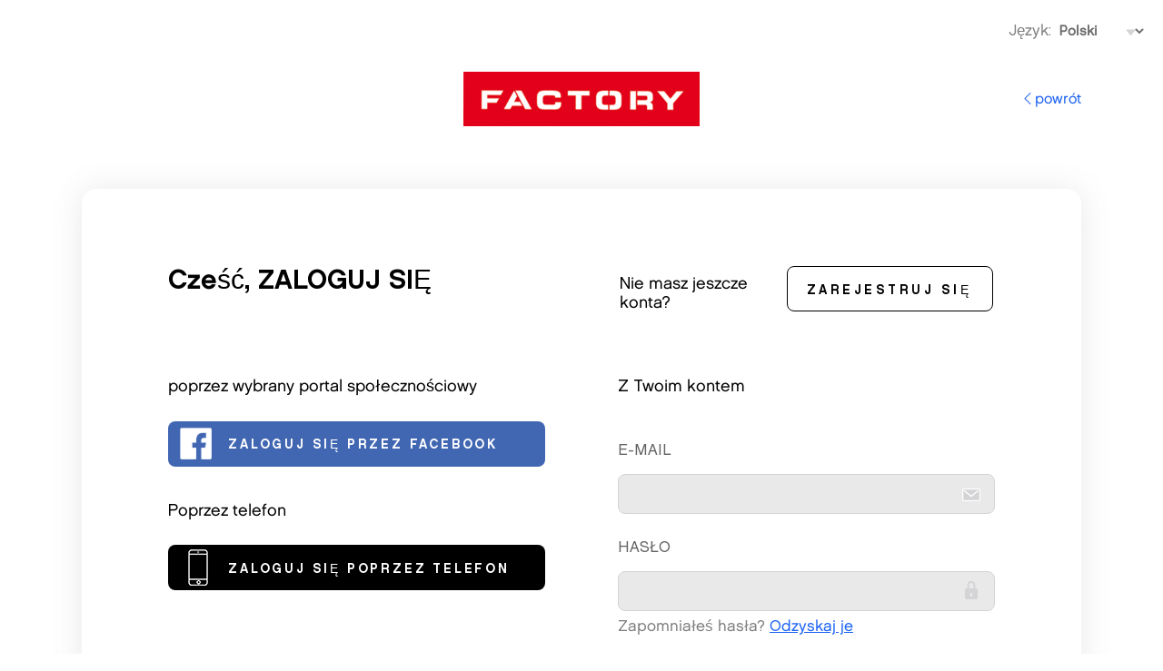

--- FILE ---
content_type: text/html;charset=UTF-8
request_url: https://myaccount.factory.pl/contentDetail/16/64616
body_size: 1909
content:
<!DOCTYPE html>
<html>
<head>
	<meta charset="UTF-8">		
</head>
<body>	
	
 	
<script>
	var hash = window.location.hash.substring(1);
	if(hash != '')
	{
		location.href = hash;
	}
</script>


	
<script>			
	//var hash = encodeURIComponent(window.location.hash.substr(1));
	var hash = encodeURIComponent(window.location);	
	function asyncloadf(){		
		SSoObj.init({
			
			App_Id : "ODFEQjk0MkQtMkJBQy00NDYwLTlCRTItNzU3MTMxQzRCRjdG", 
			Client_Id : "NTM1NjAxOTg3MjIy",
			Campaign: ""
		});		
		SSoObj.getStatus(function(response){											
			var state = "5F006CBB-E105-55BB-203CD4F94FE4C782"
			if (response.status === 'connected'){						
				location.href = "/loginBack?code=" + response.authResponse.code + "&state=" + state + "&hash=" + hash;				
			}
			else{												
				location.href = "https://id.crm-nv.com/auth?state=5F006CBB-E105-55BB-203CD4F94FE4C782&client_id=NTM1NjAxOTg3MjIy&app_id=ODFEQjk0MkQtMkJBQy00NDYwLTlCRTItNzU3MTMxQzRCRjdG&redirect_uri=https%3A%2F%2Fmyaccount%2Efactory%2Epl%2FloginBack&response_type=code" + "&hash=" + hash;				
			}
		}, function(e){
			alert("error");
		});	
	}
    (function(cb){
		var js, fjs = document.getElementsByTagName('script')[0];
		if (document.getElementById('easyXDM-crm-jssdk')) {return;}
		js = document.createElement('script');
		js.id = 'easyXDM-crm-jssdk';
		js.onload = cb;
		js.src = "https://id.crm-nv.com/js/easyXDM.min.js";
		fjs.parentNode.insertBefore(js, fjs);
	}(loadLib));

	function loadLib(){
		(function(cb){
			var js, fjs = document.getElementsByTagName('script')[0];
	     	if (document.getElementById('crmid-jssdk')) {return;}
	     	js = document.createElement('script'); 
	     	js.id = 'crmid-jssdk';
	     	js.onload = cb;	     	
	     	js.src = "https://id.crm-nv.com/js/crmSso.js?v=3";     	
	     	fjs.parentNode.insertBefore(js, fjs);
        }(asyncloadf)); 
    }
</script>
        
</body> 

--- FILE ---
content_type: text/html;charset=UTF-8
request_url: https://id.crm-nv.com/sso?app_id=ODFEQjk0MkQtMkJBQy00NDYwLTlCRTItNzU3MTMxQzRCRjdG&client_id=NTM1NjAxOTg3MjIy&xdm_e=https%3A%2F%2Fmyaccount.factory.pl&xdm_c=default296&xdm_p=1
body_size: 313
content:

<!DOCTYPE html>
<html>
<head>	
	<meta charset="UTF-8">	
	<script src="/js/easyXDM.min.js" type="text/javascript"></script>	
	<script src="/js/jquery-1.10.2.min.js" type="text/javascript"></script>	
</head>
<body>	

<script>	
	var respStatus = {"status":"unknown","authResponse":{"code":"","userId":"","logout_token":"","name":""}};
    var rpc = new easyXDM.Rpc({
    	acl: ["https://*.factory.pl"]
    },
    {
        local: {
            getUserStatus: function(AppId, ClientId, successFn, errorFn){
                // Método para el consumer                               
                successFn(respStatus);
            }
        },
        remote: {            
        }        
    });    
</script>

</body>
</html>

--- FILE ---
content_type: text/html;charset=UTF-8
request_url: https://id.crm-nv.com/auth?state=5F006CBB-E105-55BB-203CD4F94FE4C782&client_id=NTM1NjAxOTg3MjIy&app_id=ODFEQjk0MkQtMkJBQy00NDYwLTlCRTItNzU3MTMxQzRCRjdG&redirect_uri=https%3A%2F%2Fmyaccount%2Efactory%2Epl%2FloginBack&response_type=code&hash=https%3A%2F%2Fmyaccount.factory.pl%2FcontentDetail%2F16%2F64616
body_size: 2543
content:
<!doctype html>
<html>
<head>
<meta charset="UTF-8">
<title> Factory-Login</title>
<link rel="shortcut icon" href="assets/img/factory/favicon.ico" type="image/x-icon">
<script type="text/javascript">
	if( navigator.userAgent.match(/webOS/i) || navigator.userAgent.match(/iPhone/i) || navigator.userAgent.match(/iPod/i) || navigator.userAgent.match(/BlackBerry/i) || navigator.userAgent.match(/Windows Phone/i) || navigator.userAgent.match(/Android/i) ){
		document.write('<meta name="viewport" content="width=device-width; initial-scale=1.0; maximum-scale=1.0;">'); // Sólo Responsive para móviles. Tablets fuerza un zoom al 100%
	}
</script>

<meta name="viewport" content="width=device-width, initial-scale=1, maximum-scale=1, user-scalable=0">



<link href="assets/css/bootstrap.min.css" rel="stylesheet" type="text/css">
<link href="assets/css/bootstrap-icons.css" rel="stylesheet" type="text/css">
<link href="assets/css/factory.css" rel="stylesheet" type="text/css">
<script src="/js/jquery-1.10.2.min.js" type="text/javascript"></script>

<script>
	function changeLanguage(){		
		location.href = "/auth" + $('#language').val();
	}
</script>



</head>



<body>

<script src="https://consent.cookiefirst.com/sites/id.crm-nv.com-f6d5700b-6a51-4460-acf7-5ed01906a7a2/consent.js"></script> 
<header>
	
    <div class="container-fluid">

        <div class="row idiomas">
            
            <div class="col-4 text-start mb-3 mt-3 volverh">
                <a href="https://myaccount.factory.pl/loginBack?error=cancel"><i class="bi bi-chevron-left"></i>POWRÓT</a>
            </div>

            <div class="col-8 text-end mb-3 mt-3">
            
                
                    <span>Język: </span>
                    <select id="language" onchange="javascript:changeLanguage()">
                    
                        <option  value="&#x3f;state&#x3d;5F006CBB&#x25;2DE105&#x25;2D55BB&#x25;2D203CD4F94FE4C782&amp;response_type&#x3d;code&amp;app_id&#x3d;ODFEQjk0MkQtMkJBQy00NDYwLTlCRTItNzU3MTMxQzRCRjdG&amp;client_id&#x3d;NTM1NjAxOTg3MjIy&amp;hash&#x3d;https&#x25;3A&#x25;2F&#x25;2Fmyaccount&#x25;2Efactory&#x25;2Epl&#x25;2FcontentDetail&#x25;2F16&#x25;2F64616&amp;redirect_uri&#x3d;https&#x25;3A&#x25;2F&#x25;2Fmyaccount&#x25;2Efactory&#x25;2Epl&#x25;2FloginBack&amp;language&#x3d;EN">English</option>
                    
                        <option selected value="&#x3f;state&#x3d;5F006CBB&#x25;2DE105&#x25;2D55BB&#x25;2D203CD4F94FE4C782&amp;response_type&#x3d;code&amp;app_id&#x3d;ODFEQjk0MkQtMkJBQy00NDYwLTlCRTItNzU3MTMxQzRCRjdG&amp;client_id&#x3d;NTM1NjAxOTg3MjIy&amp;hash&#x3d;https&#x25;3A&#x25;2F&#x25;2Fmyaccount&#x25;2Efactory&#x25;2Epl&#x25;2FcontentDetail&#x25;2F16&#x25;2F64616&amp;redirect_uri&#x3d;https&#x25;3A&#x25;2F&#x25;2Fmyaccount&#x25;2Efactory&#x25;2Epl&#x25;2FloginBack&amp;language&#x3d;PL">Polski</option>
                            	
                    </select>
                

            </div>
        </div>

    </div>

    <div class="container">

        <div class="wrapper">

            <div class="row cab">
                
                <div class="col-sm-12 col-md-12 col-lg-2 hidemov">
                    &nbsp;
                </div>
                
                <div class="col-sm-12 col-md-12 col-lg-8 order-2 order-sm-2 order-md-1 text-center">
                    <div class="logo">
                        
                            <a href="http://factory.pl/pl" target="_blank"></a>
                        
                    </div>
                </div>

                <div class="col-sm-12 col-md-12 col-lg-2 order-1 order-sm-1 order-md-2 text-end volver">
                    <a href="https://myaccount.factory.pl/loginBack?error=cancel"><i class="bi bi-chevron-left"></i>POWRÓT</a>
                </div>

            </div>

        </div>

    </div>

</header>


<section class="login">
	
	<div class="container">

		<div class="wrapper-border">

			<div class="row register">

				<div class="col-md-12 col-lg-6">
					<h1>Cześć, ZALOGUJ SIĘ</h1>
					<p></p>
					<p class="error"></p>
				</div>

				<div class="col-md-12 col-lg-6">
					<div class="login">
						<div class="row align-items-center">
							<div class="col-md-12 col-lg-5">
								<h3>Nie masz jeszcze konta?</h3>
							</div>
							<div class="col-md-12 col-lg-7">
								<a href="/register?state=5F006CBB%2DE105%2D55BB%2D203CD4F94FE4C782&response_type=code&app_id=ODFEQjk0MkQtMkJBQy00NDYwLTlCRTItNzU3MTMxQzRCRjdG&client_id=NTM1NjAxOTg3MjIy&hash=https%3A%2F%2Fmyaccount%2Efactory%2Epl%2FcontentDetail%2F16%2F64616&redirect_uri=https%3A%2F%2Fmyaccount%2Efactory%2Epl%2FloginBack&language=PL&continue=auth" class="btn outline">ZAREJESTRUJ SIĘ</a>
							</div>
						</div>
					</div>
				</div>
			
			</div>

			<div class="row login">

				<div class="col-md-12 col-lg-6">

					
						<h3>poprzez wybrany portal społecznościowy</h3>
						<a href="javascript:fb(' https://www.facebook.com/dialog/oauth?client_id=292696274433472&redirect_uri=https%3A%2F%2Fid%2Ecrm%2Dnv%2Ecom%2Ffb%2Flogin%2Dback&state=5F00FAE3-D78E-0E9E-DAB0EDE70FAE0381&response_type=code&scope=email,user_likes')" class="btn fb" id="fb" title="Zaloguj się przez Facebook">Zaloguj się przez Facebook</a>
					             
						<h3>Poprzez telefon <h3>
						<a href="/mobileConnect?state=5F006CBB%2DE105%2D55BB%2D203CD4F94FE4C782&response_type=code&app_id=ODFEQjk0MkQtMkJBQy00NDYwLTlCRTItNzU3MTMxQzRCRjdG&client_id=NTM1NjAxOTg3MjIy&hash=https%3A%2F%2Fmyaccount%2Efactory%2Epl%2FcontentDetail%2F16%2F64616&redirect_uri=https%3A%2F%2Fmyaccount%2Efactory%2Epl%2FloginBack&language=PL" class="btn mobile" id="mobile" title="Zaloguj się poprzez telefon ">Zaloguj się poprzez telefon </a>
							
					<script>
						function fb(l){
							// aquí añade la llamada para que salte el FB
							document.getElementById("fb").removeAttribute("href");
							location.href = l;
						}
					</script>

				</div> 

				<div class="col-md-12 col-lg-6">

					<h3>Z Twoim kontem</h3>
					<form id="form-login" method="post" action="/login?state=5F006CBB%2DE105%2D55BB%2D203CD4F94FE4C782&response_type=code&app_id=ODFEQjk0MkQtMkJBQy00NDYwLTlCRTItNzU3MTMxQzRCRjdG&client_id=NTM1NjAxOTg3MjIy&hash=https%3A%2F%2Fmyaccount%2Efactory%2Epl%2FcontentDetail%2F16%2F64616&redirect_uri=https%3A%2F%2Fmyaccount%2Efactory%2Epl%2FloginBack&language=PL">
						<fieldset class="registro">
							<label><span>E-mail</span> <input id="email" name="email" type=email class="email" required ></label>
							<label><span>Hasło</span> <input id="password" name="password" type="password" class="pass"></label>
							<p class="rec">Zapomniałeś hasła? <a href="/rememberPassword?state=5F006CBB%2DE105%2D55BB%2D203CD4F94FE4C782&response_type=code&app_id=ODFEQjk0MkQtMkJBQy00NDYwLTlCRTItNzU3MTMxQzRCRjdG&client_id=NTM1NjAxOTg3MjIy&hash=https%3A%2F%2Fmyaccount%2Efactory%2Epl%2FcontentDetail%2F16%2F64616&redirect_uri=https%3A%2F%2Fmyaccount%2Efactory%2Epl%2FloginBack&language=PL" class="bld">Odzyskaj je</a></p>
							<input name="" type="submit" class="btn dark" value="Zatwierdź">
						</fieldset>
						<input type="hidden" id="csrfToken" name="csrfToken" value="22A0B8B70372752E177D18196DD789EF930070B6">
						<input type="hidden" name="urlRegister" id="urlRegister" value="state=5F006CBB%2DE105%2D55BB%2D203CD4F94FE4C782&response_type=code&app_id=ODFEQjk0MkQtMkJBQy00NDYwLTlCRTItNzU3MTMxQzRCRjdG&client_id=NTM1NjAxOTg3MjIy&hash=https%3A%2F%2Fmyaccount%2Efactory%2Epl%2FcontentDetail%2F16%2F64616&redirect_uri=https%3A%2F%2Fmyaccount%2Efactory%2Epl%2FloginBack&language=PL">
					</form>
					<p>Jeżeli chcesz otrzymać wiadomość z kodem weryfikacyjnym, kliknij <a href="/resendConfirm?state=5F006CBB%2DE105%2D55BB%2D203CD4F94FE4C782&response_type=code&app_id=ODFEQjk0MkQtMkJBQy00NDYwLTlCRTItNzU3MTMxQzRCRjdG&client_id=NTM1NjAxOTg3MjIy&hash=https%3A%2F%2Fmyaccount%2Efactory%2Epl%2FcontentDetail%2F16%2F64616&redirect_uri=https%3A%2F%2Fmyaccount%2Efactory%2Epl%2FloginBack&language=PL&previous=login"  class="bld">tutaj</a></p>
					<p>Jeżeli posiadasz kod weryfikacyjny, kliknij tutaj. <a href="/confirm?state=5F006CBB%2DE105%2D55BB%2D203CD4F94FE4C782&response_type=code&app_id=ODFEQjk0MkQtMkJBQy00NDYwLTlCRTItNzU3MTMxQzRCRjdG&client_id=NTM1NjAxOTg3MjIy&hash=https%3A%2F%2Fmyaccount%2Efactory%2Epl%2FcontentDetail%2F16%2F64616&redirect_uri=https%3A%2F%2Fmyaccount%2Efactory%2Epl%2FloginBack&language=PL&previous=login"  class="bld">tutaj</a></p>            

				</div>

			</div>

		</div>

    </div>
	
</section>


<footer>
	<div class="container">

		<div class="row">
			<div class="col-sm-12">
                <div class="logo">
                    
                        <a href="http://factory.pl/pl" target="_blank"></a>
                    
                </div>
			</div>
			<div class="col-sm-12">
				<p><a href="http://www.neinver.com/pl/content/informacje-prawne-0" target="_blank" title="Adnotacje prawne">Adnotacje prawne</a> | <a target="_blank"  href="https://www.neinver.com/pl/polityka-prywatnosci/" title="Polityka prywatności">Polityka prywatności</a> | <a href="#" onclick="cookiefirst_show_settings();"><b>Cookies</b></a></p>
			</div>
			<div class="col-sm-12">
				<p>&copy; 2026 Factory. Wszelkie prawa zastrzeżone</p>
			</div>
		</div>
        
	</div>
</footer>


</body>

</html>


--- FILE ---
content_type: text/css
request_url: https://id.crm-nv.com/assets/css/factory.css
body_size: 8869
content:
/* BOOTSTRAP ICONS LOCAL */
@font-face {
	font-family: "bootstrap-icons";
	src: url("../fonts/bootstrap-icons.woff2") format("woff2"),
		url("../fonts/bootstrap-icons.woff") format("woff");
}

@font-face {
	font-family: 'Chalet-NewYorkNineteenSixty';
	src: url('../fonts/Chalet-NewYorkNineteenSixty.woff2') format('woff2'),
		url('../fonts/Chalet-NewYorkNineteenSixty.woff') format('woff');
	font-style: normal;
	font-display: swap;
}

@font-face {
	font-family: 'Chalet-NewYorkNineteenEighty';
	src: url('../fonts/Chalet-NewYorkNineteenEighty.woff2') format('woff2'),
		url('../fonts/Chalet-NewYorkNineteenEighty.woff') format('woff');
	font-style: normal;
	font-display: swap;
}

@font-face {
	font-family: 'Chalet-LondonNineteenSixty';
	src: url('../fonts/Chalet-LondonNineteenSixty.woff2') format('woff2'),
		url('../fonts/Chalet-LondonNineteenSixty.woff') format('woff');
	font-style: normal;
	font-display: swap;
}

/* Webfont: StretchProV2-Regular */
@font-face {
    font-family: 'StretchProSUPER2-FULL-regular';
    src: url('../fonts/StretchProSUPER2-FULL-regular.eot'); /* IE9 Compat Modes */
    src: url('../fonts/StretchProSUPER2-FULL-regular.eot?#iefix') format('embedded-opentype'), /* IE6-IE8 */
         url('../fonts/StretchProSUPER2-FULL-regular.woff') format('woff'), /* Modern Browsers */
         url('../fonts/StretchProSUPER2-FULL-regular.woff2') format('woff2'), /* Modern Browsers */
         url('../fonts/StretchProSUPER2-FULL-regular.ttf') format('truetype'); /* Safari, Android, iOS */
    font-style: normal;
    font-weight: normal;
    font-display: swap;
}

/* Webfont: StretchProV2-Basic */
@font-face {
    font-family: 'StretchProSUPER2-FULL-basic';
    src: url('../fonts/StretchProSUPER2-FULL-basic.eot'); /* IE9 Compat Modes */
    src: url('../fonts/StretchProSUPER2-FULL-basic.eot?#iefix') format('embedded-opentype'), /* IE6-IE8 */
         url('../fonts/StretchProSUPER2-FULL-basic.woff') format('woff'), /* Modern Browsers */
         url('../fonts/StretchProSUPER2-FULL-basic.woff2') format('woff2'), /* Modern Browsers */
         url('../fonts/StretchProSUPER2-FULL-basic.ttf') format('truetype'); /* Safari, Android, iOS */
    font-style: normal;
    font-weight: normal;
    font-display: swap;
}

/* MENÚ NEINVER ICONS */
@font-face {
    font-family: 'neinver';
    src: url("../fonts/neinver.eot?neinver#iefix") format("embedded-opentype"),
    url("../fonts/neinver.ttf?neinver") format("truetype"),
    url("../fonts/neinver.woff?neinver") format("woff"),
    url("../fonts/neinver.svg?neinver#neinver") format("svg");
    font-weight: normal;
    font-style: normal;
    font-display: block
}

* {
	margin: 0px;
	padding: 0px;
	border: none;
	box-sizing: border-box;
}

html,
body {
	width: 100%;
	background: #FFF;
	font-family: 'Chalet-LondonNineteenSixty', Arial, Helvetica, sans-serif;
	font-size: 17px;
	color: #7f7f7f;
}


/* HEADER */
header {
	padding: .3rem;
}

header .idiomas select {
	width: 100px;
	font-size: 15px;
	font-weight: bold;
	color: #6e6d6d;
	background: #FFF url('../img/tso-select.png') no-repeat right center;
	background-size: 23px 30px;
	appearance: none;
}

header .cab {
	align-items: center;
}

header .logo {
	width: 260px;
	height: 60px;
	background: url('../img/factory/logo.png') no-repeat;
	background-size: cover;
	object-fit: cover;
	margin: 5px auto;
}

header .volver,
header .volverh {
	vertical-align: middle;
}

header .volver a,
header .volverh a {
	text-transform: lowercase;
	text-decoration: none;
	font-size: 16px;
}

header .volver a:hover,
header .volverh a:hover {
	text-decoration: underline;
	color: #000;
}

header .volverh a {
	display: none;
}

header .wrapper.min {
	max-width: 900px;
}

header .usuario {
	padding-top: 12px;
}

header .usuario a {
	font-size: 12px;
	color: #7f7f7f;
	font-style: italic;
	text-decoration: none;
}

/* FOOTER */
footer {
	text-align: center;
	font-size: 0.857em;
	padding: 1rem;
}

footer a {
	text-decoration: none;
	color: #333;
}

footer .logo {
	width: 180px;
	height: 40px;
	background: url('../img/factory/logo.png') no-repeat;
	background-size: cover;
	margin: 15px auto;
}

/* SECCIÓN CENTRAL */
.wrapper {
	margin: 10px auto;
	max-width: 1100px;
}

.wrapper-border {
	margin: 2rem auto;
	max-width: 1100px;
	padding: 5rem 4rem;
	background: #FFFFFF;
	box-shadow: 0 2px 35px 0 rgba(104, 104, 104, 0.15);
	border-radius: 16px;
	-webkit-border-radius: 16px;
	-moz-border-radius: 16px;
	-ms-border-radius: 16px;
	-o-border-radius: 16px;
}

.wrapper-border.min {
	max-width: 900px;
}

section {
	padding: 15px 0 30px 0;
}

section h1 {
	font-size: 30px;
	font-family: 'Chalet-NewYorkNineteenSixty', Arial, Helvetica, sans-serif;
	font-weight: normal;
	color: #000;
}

section h2 {
    font-family: 'Chalet-NewYorkNineteenEighty', Arial, Helvetica, sans-serif;
    font-size: 24px;
    color: #000;
    line-height: 1.3;
}

section h3 {
	font-size: 18px;
	font-family: 'Chalet-LondonNineteenSixty', Arial, Helvetica, sans-serif;
	font-weight: normal;
	line-height: 1.2;
	color: #000;
	margin-bottom: 1.5rem;
}

section .contenido p {
	color: #000;
	margin-bottom: 30px;
}

section .wrapper-border .row div[class*="col-"] {
	padding-left: 40px;
	padding-right: 40px;
}

section .wrapper-border .login .row div[class*="col-"] {
	padding-left: 15px;
	padding-right: 15px;
}

section .wrapper-border .registro .row div[class*="col-"] {
	padding-left: 0;
	padding-right: 0;
}

section .wrapper-border fieldset.registro .row div[class*="col-"] {
	padding-left: 40px;
	padding-right: 40px;
}

/* INTERIOR */
section .wrapper-border .row.register {
	margin-bottom: 2rem;
}

fieldset.registro span {
	display: block;
	padding: 5px 0;
}

fieldset.registro label {
	display: block;
	padding-top: 15px;
	text-align: left;
}

fieldset.registro input[type="email"],
fieldset.registro input[type="password"],
fieldset.registro input[type="text"],
fieldset.registro input[type="date"] {
	height: 44px;
	padding: 0 15px;
	width: 100%;
	max-width: 488px;
	margin-bottom: 5px;
	-webkit-border-radius: 8px;
	-moz-border-radius: 8px;
	border-radius: 8px;
	font-family: 'Chalet-LondonNineteenSixty', Arial, Helvetica, sans-serif;
	font-size: 16px;
	font-weight: normal;
	color: rgb(45, 45, 45);
	background-color: #e9e9e9;
	border: 1px solid rgb(212, 212, 212);
}

fieldset.registro input[type="password"] {
	background: #e9e9e9 url('../img/tso-sprite.png') no-repeat right 10px;
	padding: 0 45px 0 15px;
}

fieldset.registro input[type="email"] {
	background: #e9e9e9 url('../img/tso-sprite.png') no-repeat right -35px;
}

fieldset.registro select {
	height: 44px;
	padding: 0 5px;
	width: 100%;
	max-width: 488px;
	margin-bottom: 5px;
	-webkit-border-radius: 8px;
	-moz-border-radius: 8px;
	border-radius: 8px;
	font-family: 'Chalet-LondonNineteenSixty', Arial, Helvetica, sans-serif;
	font-size: 16px;
	font-weight: normal;
	color: #7f7f7f;
	background: #e9e9e9 url('../img/tso-sprite.png') no-repeat right -89px;
	border: 1px solid rgb(212, 212, 212);
	appearance: none;
}

fieldset.registro select.multiple-select {
	max-width: 80%;
	padding-top: 10px;
	padding-left: 10px;
}

fieldset.registro select#center {
	height: 230px;
}

fieldset.registro select.multiple-select {
	height: 70px;
	background: #e9e9e9;
}

fieldset.registro p.check {
	height: 1%;
	overflow: hidden;
	width: 100%;
	padding: 3px;
}

fieldset.registro p.check span.check {
	margin-bottom: 10px;
	font-size: 12px;
	padding-top: 0;
}

fieldset.registro p.check input[type="checkbox"] {
	margin-bottom: 60px;
}

fieldset.nota {
	margin-top: 2rem;
	margin-bottom: 2rem;
}

.legales table {
	border-collapse: collapse;
}

.legales table th[colspan="2"] {
	font-weight: bold;
	text-transform: uppercase;
	color: #2E2E2E;
	padding-bottom: 1rem;
}

.legales table tr td {
	padding: 5px 15px 5px 0;
	vertical-align: text-top;
}

.legales table tr td:first-child {
	font-weight: bold;
	width: 210px;
}

.legales table tr td a {
	font-weight: bold;
	text-decoration: none;
}

fieldset.registro .multiple-help {
	position: relative;
}

fieldset.registro a.ayuda {
	position: absolute;
	right: 10px;
	top: 30px;
	width: 41px;
	height: 41px;
	display: block;
	background: url('../img/form-info.png') no-repeat;
	opacity: .5;
}

fieldset.registro div.ayuda {
	display: none;
	position: absolute;
	margin: -5px 0 0 440px;
	font-size: 11px;
	padding: 10px;
	width: 220px;
	background: #FFF;
	-webkit-border-radius: 10px;
	-moz-border-radius: 10px;
	border-radius: 10px;
	-moz-box-shadow: inset 0px -1px 4px #ccc;
	-webkit-box-shadow: inset 0px -1px 4px #ccc;
	box-shadow: inset 0px -1px 4px #ccc;
	z-index: 999999;
}


/* INTERESES */
fieldset.registro .row.login div:nth-child(11) {
	width: 100%;
}

fieldset.registro .row.login div:nth-child(11)>div {
	padding: 2rem 0;
}

div.intereses {
	margin: 2rem 0;
}

div.intereses div ul {
	list-style: none;
	margin: 0;
	padding: 0;
}

div.intereses div ul li {
	width: 165px;
	padding: 0;
	display: inline-block;
	margin-right: 10px;
	margin-bottom: 10px;
	vertical-align: top;
	height: auto;
	position: relative;
}

div.intereses div ul li label {
	border: solid 1px #D8D8D8;
	border-radius: 20px;
	-webkit-border-radius: 20px;
	-moz-border-radius: 20px;
	-ms-border-radius: 20px;
	-o-border-radius: 20px;
	min-height: 98px;
	padding-top: 20px;
	background: url('../img/factory/img-check.png') no-repeat 10px 10px;
	cursor: pointer !important;
	transition: ease .3s;
	-webkit-transition: ease .3s;
	-moz-transition: ease .3s;
	-ms-transition: ease .3s;
	-o-transition: ease .3s;
}

div.intereses div ul li label:hover {
	border: solid 1px #000;
}

div.intereses div ul li input {
	position: absolute;
	top: 15px;
	left: 15px;
	appearance: none;
}

div.intereses div ul li span {
	font-family: 'Chalet-NewYorkNineteenSixty', Arial, Helvetica, sans-serif;
	font-weight: normal;
	font-size: 16px;
	color: #000;
	line-height: 1.2;
	display: block;
	padding: 15px 15px 15px 25px;
	overflow: hidden;
	text-overflow: ellipsis;
	text-transform: none;
	min-height: 75px;
	padding: 20px 10px 10px 15px;
}

div.intereses div ul li input:checked+span {
	font-weight: bold;
	color: red;
}

div.intereses div ul li input:checked+label {
	border: solid 1px #000;
	background: url('../img/factory/img-check-cheked.png') no-repeat 10px 10px;
}


/* BOTONES */
a {
	outline: none;
	color: #1c63f2;
}

.btn {
	background: #e2001a;
	color: #FFF;
	-webkit-border-radius: 8px;
	-moz-border-radius: 8px;
	border-radius: 8px;
	text-align: center;
	text-transform: uppercase;
	text-decoration: none;
	font-size: 14px;
	font-family: 'Chalet-NewYorkNineteenSixty', Arial, Helvetica, sans-serif;
	font-weight: normal;
	width: 100%;
	max-width: 450px;
	height: 50px;
	display: inline-block;
	line-height: 2.9;
	letter-spacing: 0.25em;
	margin: 0 0 40px;
}

.btn:hover {
	background: #6e6d6d;
}

.btn.fb {
	background: #4267B2 url('../img/ico-fb.png') no-repeat 10px 50%;
	background-size: 40px 40px;
	white-space: nowrap;
	overflow: hidden;
	text-overflow: ellipsis;
	padding-left: 65px;
	padding-right: 15px;
	text-align: left;
	letter-spacing: 0.2em;
}

.btn.mobile {
	background: #000 url('../img/ico-mobile.png') no-repeat 12px 50%;
	background-size: 40px 40px;
	white-space: nowrap;
	overflow: hidden;
	text-overflow: ellipsis;
	padding-left: 65px;
	padding-right: 15px;
	text-align: left;
	letter-spacing: 0.2em;
}

.btn.mobile:hover {
	color: #d8d8d8
}

.btn.outline {
	border: solid 1px #000;
	background-color: #fff;
	color: #000;
	padding-left: 12px;
}

.btn.outline:hover {
	border: solid 1px #e2001a;
	background-color: #e2001a;
	color: #fff;
}

.btn.dark {
	background: #e2001a;
	color: #fff;
	padding-left: 12px;
}

.btn.dark:hover {
	background: #9b0214;
	color: #fff;
}

.btn.dark.entrar {
	margin: 2rem auto;
	width: 100%;
	/* max-width: 100%; */
}

/* INTERIOR */
section .wrapper-border .row.register {
	margin-bottom: 2rem;
}

section form fieldset label span {
	display: block;
	margin-bottom: 8px;
	text-transform: uppercase;
	color: #626262;
}

section form fieldset input[type="checkbox"] {
	width: 12px;
	height: 12px;
	margin-right: 15px;
	margin-bottom: 40px;
	float: left;
	transform: scale(1.5, 1.5);
	-ms-transform: scale(1.5, 1.5);
	-moz-transform: scale(1.5, 1.5);
	-webkit-transform: scale(1.5, 1.5);
	-o-transform: scale(1.5, 1.5);
	appearance: checkbox;
	-webkit-appearance: checkbox;
	-moz-appearance: checkbox;
}

section p.intro {
	font-size: 16px;
	padding: 45px 0;
}

section p.intro.cen {
	text-align: center;
}

section p.intro strong {
	font-size: 18px;
	letter-spacing: 0.5px;
}

section p.baja {
	margin: 80px auto;
	text-align: center;
}

section .result {
	margin: 30px 0;
}

section .result h1 {
	text-align: center;
}

section .result p {
	text-align: center;
	margin-bottom: 15px;
}

section .error {
	color: #F00;
	font-style: italic;
	margin-bottom: 25px;
}

section .error input,
section .error select {
	background-color: #ffd7d7;
}

section .error .txterror {
	color: #F00;
	font-style: italic;
	text-transform: none !important;
	font-size: 0.857em;
	margin-bottom: 20px;
	display: block !important;
}


/* REGISTRO */
section.registro .formulario-registro form {
	margin: 20px 0 0;
}

section.registro .formulario-registro form fieldset label {
	display: block;
}

section.registro .formulario-registro form fieldset select.multiple-select {
	height: 170px;
	width: 420px;
	padding: 8px 4px;
	background: #FFF;
	border: 1px solid #e9e9e9;
}

section.registro .formulario-registro form fieldset select.multiple-select option {
	padding: 5px 10px;
}

section.registro .formulario-registro form fieldset select.multiple-select option:nth-child(odd) {
	background: #e9e9e9;
}

section.registro .formulario-registro form fieldset select#mobilePhone_country {
	height: 36px;
}

section.registro .formulario-registro form fieldset a.ayuda {
	position: absolute;
	margin: 0 0 0 430px;
	width: 25px;
	height: 25px;
	display: block;
	background: url('../img/factory/factory-ayuda.png') no-repeat;
}

section.registro .formulario-registro form fieldset div.ayuda {
	display: none;
	position: absolute;
	margin: -3px 0 0 465px;
	font-size: 11px;
	padding: 10px;
	width: 220px;
	background: #FFF;
	border: 1px solid #e9e9e9;
}

section.registro .seguridad {
	padding: 10px 0 30px 0;
}

section.registro .formulario-registro form fieldset .seguridad a {
	background: url('../img/factory/factory-refresh.png') no-repeat 0 0;
	display: block;
	float: right;
	height: 35px;
	width: 35px;
	margin-right: 15px;
}

section.registro .formulario-registro form fieldset .seguridad a img {
	display: none;
}

section.registro .formulario-registro form fieldset .seguridad .captcha {
	float: left;
	min-height: 45px;
	padding: 15px 40px 0 40px;
}

section.registro .formulario-registro form fieldset .seguridad .captcha img {
	-webkit-border-radius: 8px;
	-moz-border-radius: 8px;
	border-radius: 8px;
	width: 375px;
	height: auto
}

section.registro .formulario-registro form fieldset .capt {
	-webkit-border-radius: 8px;
	-moz-border-radius: 8px;
	border-radius: 8px;
	width: 375px;
	height: auto
}

section.registro .formulario-registro form fieldset .seguridad label {
	width: 530;
}

section.registro .formulario-registro form table {
	border-top: 1px solid #DDD;
	border-bottom: 1px solid #DDD;
	margin: 20px 0;
	padding: 5px 0;
	width: 100%;
}

section.registro .formulario-registro form table tr th,
section.registro .formulario-registro form table tr td {
	font-family: 'Chalet-LondonNineteenSixty', Arial, Helvetica, sans-serif;
	font-size: 12px;
	font-style: italic;
	vertical-align: top;
	padding: 5px 20px;
	background: #EFEFEF;
	color: #666;
}

section.registro .formulario-registro form table tr th {
	text-align: left;
	text-transform: uppercase;
	padding-top: 20px;
	padding-bottom: 10px;
}

section.registro .formulario-registro form table tr td:first-child {
	width: 20%;
	font-weight: bold;
}

section.registro .formulario-registro form table tr td a {
	display: inline-block;
	font-weight: bold;
	color: #333;
	display: inline-block;
	text-decoration: underline;
	margin: 0;
	padding: 0;
	width: auto;
	background: none;
	border-radius: 0;
	-moz-border-radius: 0;
	-webkit-border-radius: 0;
}

/* REGISTRO OK */
section.registro-ok .intro {
	text-align: center;
	margin: 50px 0 20px;
}

section.registro-ok .id-cuenta {
	text-align: center;
}

section.registro-ok .id-cuenta a.btn {
	width: 180px;
}

/* LOGIN */
section.login .id-facebook .btn.fb {
	background: #4267B2 url('../img/factory/factory-btfacebook.png') no-repeat 30px 50%;
	background-size: 40px 40px;
	width: 100%;
	height: 50px;
	padding: 0;
	display: inline-block;
	line-height: 50px;
	text-transform: uppercase;
	margin: 0 0 40px;
}

section.login .id-facebook .btn.mobile {
	background: #e2001a url('../img/ico-mobile.png') no-repeat 30px center;
	width: 100%;
	height: 50px;
	padding: 0;
	display: inline-block;
	line-height: 50px;
	text-transform: uppercase;
	margin: 0 0 40px;
}

.login .error h1 {
	font-style: normal;
}

.login .error input {
	background-color: #FFF;
}

.login .error input.chk,
.login .error input[type="date"] {
	background: transparent;
}

.login .error ul li label {
	color: #7f7f7f;
	border: solid 1px #D8D8D8;
	font-style: normal;
}

.login .txterror {
	color: red;
	font-style: italic;
}

.login .error ul li label span {
	color: #7f7f7f;
	font-style: normal;
}

/* PASSWORD (confirmRegister.cfm, enterRPCode.cfm, resendConfirm.cfm) */
section.password h1 {
	text-align: center;
}

section.password .id-cuenta.reg {
	float: none;
	width: 380px;
	margin: 30px auto;
}

section.password .id-cuenta.reg input {
	margin-top: 10px;
}

section.password .id-cuenta.reg #captchaimg {
	width: 100%;
	margin: 20px 0 10px;
	-webkit-border-radius: 8px;
	-moz-border-radius: 8px;
	border-radius: 8px;
}

/* CONFIRM (confirmRegister.cfm, enterRPCode.cfm, resendConfirm.cfm) */
section.confirm .id-cuenta.reg {
	width: 380px;
	margin: 30px auto;
}

section.confirm .id-cuenta.reg input {
	margin-top: 10px;
}

/* UNSUBSCRIBE */
section.unsubscribe p {
	margin: 80px auto;
	text-align: center;
}

section.unsubscribe p strong {
	display: block;
	text-align: right;
	font-weight: normal;
	margin-top: 40px;
}

section.unsubscribe p em {
	display: block;
	text-align: right;
	font-size: 0.925em;
}

/* WIFI */
section.wifi {
	background: none;
}

section.wifi h1 {
	padding-left: 0;
	text-align: center;
	margin-bottom: 2rem;
}

section.wifi h2 {
	text-align: center;
	font-size: 25px;
	font-weight: normal;
	color: #333;
	margin: 0 auto 15px;
}

section.wifi p {
	text-align: center;
}

section.wifi p strong {
	font-weight: normal;
	color: #e2001a;
	font-size: 18px;
	display: block;
}

section.wifi .btn {
	background: #8b949b;
	color: #FFF;
	-webkit-border-radius: 8px;
	-moz-border-radius: 8px;
	border-radius: 8px;
	text-align: center;
	text-transform: uppercase;
	text-decoration: none;
	font-size: 14px;
	font-family: 'Chalet-NewYorkNineteenSixty', Arial, Helvetica, sans-serif;
	font-weight: normal;
	width: 100%;
	max-width: 360px;
	height: auto;
	display: inline-block;
	letter-spacing: 0.25em;
	padding: 15px 30px;
	line-height: 1.7;
}

section.wifi .btn.outline {
	border: solid 1px #000;
	background-color: #fff;
	color: #000;
}

section.wifi .btn.outline:hover {
	border: solid 1px #000;
	background-color: #000;
	color: #fff;
}

section.wifi .btn.dark {
	background: #e2001a;
	color: #fff;
}

section.wifi .btn.dark:hover {
	background: #7f7f7f;
	color: #fff;
}

section.wifi form.splash {
	width: 100%;
	max-width: 520px;
	margin: 0 auto;
}

section.wifi form.splash fieldset.checkboxes label {
	width: 95%;
	padding-top: 0;
}

section.wifi form.splash table tr:last-child td {
	padding: 5px 20px 20px !important;
}

section.wifi form.splash fieldset select {
	border: 1px solid #d8d8d8;
	margin: 10px auto 15px;
}

section.wifi form input.tiny {
	max-width: 320px;
}

section.wifi p.volver {
	margin-bottom: 30px;
	text-align: left;
}

section.wifi p.volver a {
	color: #e2001a;
	text-decoration: none;
	background: none;
	padding: 0;
	margin: 0;
	width: auto;
	display: inline-block;
}

section.wifi form fieldset label {
	display: block;
	text-align: center;
}

section.wifi form fieldset input {
	margin: 7px auto;
	border: 1px solid #d8d8d8;
	background: #FFF;
	width: 100%;
	padding: 0 2.5%;
	height: 38px;
	appearance: textfield;
	-moz-appearance: textfield;
	-webkit-appearance: textfield;
}

section.wifi form fieldset input::-webkit-input-placeholder {
	color: #7f7f7f;
	opacity: 1 !important;
}

section.wifi form fieldset input:-moz-placeholder {
	color: #7f7f7f;
	opacity: 1 !important;
}

section.wifi form fieldset input::-moz-placeholder {
	color: #7f7f7f;
	opacity: 1 !important;
}

section.wifi form fieldset input:-ms-input-placeholder {
	color: #7f7f7f;
	opacity: 1 !important;
}

section.wifi form fieldset select {
	margin: 10px auto 20px;
	color: #7f7f7f;
	border: 1px solid #d8d8d8;
	width: 100%;
	padding: 0 2.5%;
	height: 38px;
	box-shadow: none;
	-moz-box-shadow: none;
	-webkit-box-shadow: none;
	background: #FFF;
	appearance: textfield;
	-moz-appearance: textfield;
	-webkit-appearance: textfield;
}

section.wifi form fieldset.checkboxes {
	margin-bottom: 10px;
}

section.wifi form fieldset.checkboxes input[type=checkbox] {
	float: left;
	width: 20px;
	height: 20px;
	margin: 0;
	padding: 0;
	appearance: checkbox;
	-moz-appearance: checkbox;
	-webkit-appearance: checkbox;
	transform: none;
	-moz-transform: none;
	-webkit-transform: none;
	box-shadow: none;
	-moz-box-shadow: none;
	-webkit-box-shadow: none;
}

section.wifi form fieldset.checkboxes label {
	display: block;
	float: left;
	width: 96.5%;
	padding-top: 3px;
	text-align: left;
}

section.wifi form fieldset.checkboxes label span {
	margin: 0 0 0 5px;
	text-transform: none;
}

section.wifi form fieldset.checkboxes label span a {
	color: #333;
	display: contents;
	background: none;
	padding: 0;
	margin: 0;
	text-decoration: underline;
}

section.wifi form fieldset.nota {
	font-size: 0.750em;
	font-style: italic;
	margin: 10px 0;
}

section.wifi form fieldset.legal {
	display: none;
	padding: 0 10px 0 0;
	margin: 20px 0;
	text-align: left;
	font-size: 0.750em;
	height: 150px;
	overflow: auto;
}

section.wifi form fieldset.legal p {
	text-align: left;
}

section.wifi form fieldset.legal p strong {
	font-weight: bold;
	font-size: 1em;
	color: #7f7f7f;
}

section.wifi form fieldset.legal p a {
	color: #e2001a;
	text-decoration: underline;
	background: none;
	padding: 0;
	margin: 0;
	width: auto;
	display: inline-block;
}

section.wifi #capamsg {
	color: #FF0000;
}

section.wifi form table {
	border-top: 1px solid #DDD;
	border-bottom: 1px solid #DDD;
	margin: 20px 0;
	padding: 5px 0;
	width: 100%;
}

section.wifi form table tr th,
section.wifi form table tr td {
	font-family: 'Chalet-LondonNineteenSixty', Arial, Helvetica, sans-serif;
	font-size: 12px;
	font-style: italic;
	vertical-align: top;
	padding: 5px 20px;
	background: #EFEFEF;
	color: #666;
}

section.wifi form table tr th {
	text-align: left;
	text-transform: uppercase;
	padding-top: 20px;
	padding-bottom: 10px;
}

section.wifi form table tr td:first-child {
	width: 20%;
	font-weight: bold;
}

section.wifi form table tr td a {
	display: inline-block;
	font-weight: bold;
	color: #333;
	display: inline-block;
	text-decoration: underline;
	margin: 0;
	padding: 0;
	width: auto;
	background: none;
	border-radius: 0;
	-moz-border-radius: 0;
	-webkit-border-radius: 0;
}

/* PASSWORD */
section.password p {
	text-align: center;
}

section.password p strong {
	font-weight: normal;
	color: #333;
	font-size: 18px;
	display: block;
}

section.password form fieldset {
	margin-bottom: 5px;
}

section.password form fieldset label {
	display: block;
	text-align: left;
}

section.password form fieldset input {
	margin: 7px auto;
	color: #000;
	background: #e9e9e9;
	width: 95%;
	padding: 10px 2.5%;
	font-style: italic;
}

section.password form fieldset.checkboxes {
	height: 1%;
	overflow: hidden;
	margin: 5px 0;
}

section.password form fieldset.checkboxes input {
	display: block;
	float: left;
	width: 15px;
	height: 15px;
	margin-right: 8px;
	border: 0;
	transform: none;
	-webkit-transform: none;
	-moz-transform: none;
}

section.password form fieldset.checkboxes label {
	float: left;
	width: 85%;
	padding-top: 5px;
	font-size: 12px;
}

section.password form fieldset input[type="button"] {
	padding: 10px 0;
	width: 100%;
	text-align: center;
	font-style: normal;
	background: #FFF;
	color: #e2001a;
	text-transform: uppercase;
	border-color: #e2001a;
	cursor: pointer;
}

section.password form table {
	border-top: 1px solid #DDD;
	border-bottom: 1px solid #DDD;
	margin: 20px 0;
	padding: 5px 0;
	width: 100%;
}

section.password form table tr th,
section.password form table tr td {
	font-family: 'Chalet-LondonNineteenSixty', Arial, Helvetica, sans-serif;
	font-size: 12px;
	font-style: italic;
	vertical-align: top;
	padding: 5px 20px;
	background: #EFEFEF;
	color: #666;
}

section.password form table tr th {
	text-align: left;
	text-transform: uppercase;
	padding-top: 20px;
	padding-bottom: 10px;
}

section.password form table tr td:first-child {
	width: 20%;
	font-weight: bold;
}

section.password form table tr td a {
	display: inline-block;
	font-weight: bold;
	color: #333;
	display: inline-block;
	text-decoration: underline;
	margin: 0;
	padding: 0;
	width: auto;
	background: none;
}

/* TLF */
section.tlf {
	background: none;
}

section.tlf form {
	width: 300px;
	margin: 50px auto 0;
}

section.tlf form fieldset {
	margin-bottom: 20px;
}

section.tlf form .g-recaptcha {
	margin-bottom: 20px;
}

section.tlf form fieldset label {
	display: block;
	width: 100%;
	text-align: center;
	margin-bottom: 10px;
}

section.tlf form fieldset input[type="text"],
section.tlf form fieldset input[type="tel"] {
	margin-bottom: 0;
	width: 100%;
	padding: 10px 2.5%;
}

section.tlf form .error {
	text-align: center;
	margin: 0;
}

/* OFERTAS / LANDING */
section.ofertas .wrapper-border.min {
	padding: 2rem 2rem 4rem;
}

section.ofertas .logo-center {
	margin: 10px auto 30px;
	height: 60px;
	background-repeat: no-repeat;
	background-position: 50% 0;
	background-size: auto 100%;
}

/* ids centros: centro_
		14 - Poznań
		15 - Annopol
		16 - Kraków
		17 - Ursus
		31 - Gliwice
	*/
section.ofertas.centro_14 .logo-center {
	background-image: url('../img/factory/centers/poznan.png');
}

section.ofertas.centro_15 .logo-center {
	background-image: url('../img/factory/centers/annopol.png');
}

section.ofertas.centro_16 .logo-center {
	background-image: url('../img/factory/centers/krakow.png');
}

section.ofertas.centro_17 .logo-center {
	background-image: url('../img/factory/centers/ursus.png');
}

section.ofertas.centro_31 .logo-center {
	background-image: url('../img/factory/centers/gliwice.png');
}

section.ofertas h1 {
	font-size: 3em;
	text-align: center;
	font-weight: bold;
	color: #000;
	text-transform: none;
	padding: 0;
	margin: 0 0 10px;
	border: 0;
}

section.ofertas h1 strong {
	color: #EC1C24;
}

section.ofertas h2 {
	font-size: 2em;
	text-align: center;
	font-weight: normal;
	color: #000;
	margin-bottom: 40px;
	padding: 0;
	border: 0;
}

section.ofertas .masonry ul {
	text-align: center;
}


section.ofertas .masonry ul li {
	position: relative;
	display: block;
	float: left;
	width: 31%;
	margin: 0 1% 20px;
}

@media only screen and (max-width: 990px) {
	section.ofertas .masonry ul li {
		width: 48%;
	}
}

@media only screen and (max-width: 768px) {
	section.ofertas .masonry ul li {
		width: 48%;
	}
}

@media only screen and (max-width: 520px) {
	section.ofertas .masonry ul li {
		width: 100% !important;
	}
}

section.ofertas .masonry ul li .thumbDetail {
	position: relative;
	width: 100%;
	cursor: pointer;
	border: solid 0px #ececec;
	max-height: 340px;
	height: 100%;
}




section.ofertas .masonry ul li .thumbDetail a {
	text-decoration: none;
}

section.ofertas .masonry ul li .thumbDetail p.img {
	line-height: 0;
	position: relative;
	min-height: 100px;
}

section.ofertas .masonry ul li .thumbDetail p.img img {
	width: 100%;
	height: auto;
}

section.ofertas .masonry ul li .thumbDetail p.text {
	padding: 5px 15px;
	height: 85px;
	font-size: 16px;
	line-height: 1.2;
	text-align: center;
	color: #626262;
}

section.ofertas .masonry ul li .thumbDetail p.text strong {
	display: block;
	font-weight: bold;
	text-transform: uppercase;
	margin-bottom: 5px;
}

section.ofertas .masonry ul li .thumbDetail .masonry-tic {
	display: none;
	position: absolute;
	z-index: 9;
	left: 0;
	bottom: 0;
	width: 100%;
	height: 100%;
	background: url('../img/factory/masonry-tic.png') no-repeat 50% 100%;
	background-size: 50px 25px;
}

section.ofertas .masonry ul li.active .thumbDetail .masonry-tic {
	display: block;
}

section.ofertas .masonry ul li .openDetail {
	background: none;
	display: block;
	width: 313%;
	padding: 20px 0 15px;
	border-bottom: 1px solid #e2001a;
}

section.ofertas .masonry ul li.masonry-left .openDetail {
	margin-left: 0;
}

section.ofertas .masonry ul li.masonry-mid .openDetail {
	margin-left: -106%;
}

section.ofertas .masonry ul li.masonry-right .openDetail {
	margin-left: -213%;
}

section.ofertas .masonry ul li .openDetail p {
	text-align: left;
}

section.ofertas .masonry ul li .openDetail p.openDetail-cerrar {
	text-align: right;
}

section.ofertas .masonry ul li .openDetail p.openDetail-cerrar span {
	display: block;
	float: right;
	cursor: pointer;
	font-size: 0;
	width: 30px;
	height: 30px;
	padding-top: 10px;
	background: url('../img/factory/masonry-cerrar.png') no-repeat 0 0;
	background-size: 30px 30px;
}

section.ofertas .masonry ul li .openDetail p.openDetail-tit {
	margin: 40px auto 10px;
	width: 100%;
	padding: 0;
	font-size: 1.5em;
	font-weight: bold;
	text-transform: uppercase;
	color: #e2001a;
}

section.ofertas .masonry ul li .openDetail p.openDetail-sub {
	font-size: 1.200em;
	text-transform: uppercase;
	margin-bottom: 5px;
}

section.ofertas .masonry ul li .openDetail p.openDetail-marca {
	margin-bottom: 10px;
}

section.ofertas .masonry ul li .openDetail p.openDetail-tipo {
	height: 40px;
	margin: 10px 0 20px;
}

section.ofertas .masonry ul li .openDetail p.openDetail-tipo span {
	display: block;
	float: left;
	width: 40px;
	height: 40px;
	background-color: #e2001a;
	background-repeat: no-repeat;
	background-position: 50% 50%;
	background-size: 30px 30px;
}

section.ofertas .masonry ul li .openDetail p.openDetail-tipo.activation span {
	background-image: url('../img/masonry-activation.png');
}

section.ofertas .masonry ul li .openDetail p.openDetail-tipo.product span {
	background-image: url('../img/masonry-product.png');
}

section.ofertas .masonry ul li .openDetail p.openDetail-tipo.promotion span {
	background-image: url('../img/masonry-promotion.png');
}

section.ofertas .masonry ul li .openDetail p.openDetail-tipo strong {
	float: left;
	width: 70%;
	padding: 13px 0 0 10px;
}

section.ofertas .masonry ul li .openDetail .openDetail-description {
	margin-bottom: 20px;
}

section.ofertas .masonry ul li .openDetail .openDetail-description p {
	margin: 0 0 5px;
	text-align: left;
	white-space: pre-wrap;
}

section.ofertas .masonry ul li .openDetail .openDetail-description ul li,
section.ofertas .masonry ul li .openDetail .openDetail-description ol li {
	display: block;
	float: none;
	width: 100% !important;
	text-align: left;
	line-height: 1.2em;
}

section.ofertas .masonry ul li .openDetail .openDetail-description table {
	border: 1px solid #FFF;
}

section.ofertas .masonry ul li .openDetail .openDetail-description table tr td {
	line-height: 1.2em;
	padding: 5px 0;
	vertical-align: middle;
	border-bottom: 1px solid #CCC;
}

section.ofertas .masonry ul li .openDetail ul.openDetail-fecha li {
	font-weight: bold;
	margin: 0;
	display: block;
	float: none;
	width: 100%;
	text-align: left;
}

section.ofertas .masonry ul li .openDetail ul.openDetail-fecha li span {
	font-weight: normal;
}

section.ofertas .masonry ul li .openDetail ul.masonry-share {
	float: right;
	height: 30px;
	text-align: right;
	margin: 10px auto 0;
}

section.ofertas .masonry ul li .openDetail ul.masonry-share li {
	display: block;
	float: left;
	margin: 0 5px 0 0;
	width: auto !important;
}

section.ofertas .masonry ul li .openDetail ul.masonry-share li:first-child {
	margin: 8px 7px 0 0;
	font-size: 1em;
}

section.ofertas .masonry ul li .openDetail ul.masonry-share li.masonry-facebook a,
section.ofertas .masonry ul li .openDetail ul.masonry-share li.masonry-pinterest a,
section.ofertas .masonry ul li .openDetail ul.masonry-share li.masonry-twitter a {
	display: block;
	text-indent: -99999px;
	font-size: 0;
	cursor: pointer;
	width: 30px !important;
	height: 30px;
	padding: 0;
	margin: 0 0 0 5px;
	background-position: 0 0;
	background-repeat: no-repeat;
	background-size: 30px 30px;
}

section.ofertas .masonry ul li .openDetail ul.masonry-share li.masonry-facebook a {
	background-image: url('../img/factory/masonry-facebook.png');
}

section.ofertas .masonry ul li .openDetail ul.masonry-share li.masonry-pinterest a {
	background-image: url('../img/factory/masonry-pinterest.png');
}

section.ofertas .masonry ul li .openDetail ul.masonry-share li.masonry-twitter a {
	background-image: url('../img/factory/masonry-twitter.png');
}

section.ofertas .clear {
	clear: both;
}

section.ofertas .configure {
	margin-top: 50px;
}

section.ofertas .configure h3 {
	width: 80%;
	margin: 50px auto 25px;
	text-align: center;
	font-style: italic;
	font-weight: normal;
	color: #000;
	font-size: 1.25em;
}

section.ofertas .configure p {
	text-align: center;
	margin: 0;
}

section.ofertas .configure p a {
	display: inline-block;
	margin: 0 auto;
	text-align: center;
	font-weight: normal;
	text-decoration: none;
}

section.ofertas .configure p a.bt-news {
	font-size: 1.25em;
	font-weight: bold;
	color: #FFF;
	text-transform: uppercase;
	padding: 15px 25px 12px;
	background: #E73037;
	border-radius: 3px;
	-moz-border-radius: 3px;
	-webkit-border-radius: 3px;
}

section.ofertas .configure p a.bt-preferences {
	font-size: 1.5em;
	font-weight: bold;
	color: #000;
	text-transform: lowercase;
	padding-bottom: 5px;
	border-bottom: 3px solid #000;
}

section.ofertas .no-result {
	text-align: center;
	color: #666;
	font-size: 1em;
	font-style: italic;
	padding: 80px 20%;
}


/* ********************* */
/* LANDING WIFI [8-4-22] */
/* ********************* */
.landingwifi header .centro .logo-center { 
	background-image: url('/assets/img/factory/factory.png'); 
	margin-top: 10px; 
	height: 50px; 
	background-repeat: no-repeat;  
	background-size: auto 85%; 
}

.landingwifi header .header {
	display: flex;
	flex-direction: row;
    align-items: center;
}

.landingwifi header .usuario {
	text-align: right;
	padding-top: 0;
}

.landingwifi section .intro { 
	width: 100%; 
	height: 334px; 
	background: url('/assets/img/bg-wifi.png') no-repeat; 
	background-size: cover;
}

.landingwifi section .intro > .row {
	min-height: 350px;
}

.landingwifi section .intro > .row  h1 {
	font-family: 'StretchProSUPER2-FULL-basic', Arial, Helvetica, sans-serif;
	text-align: left;
	font-size: 50px;
	color: #fff;
}

.landingwifi section .intro > .row  h1 span {
	font-family: 'StretchProSUPER2-FULL-basic', Arial, Helvetica, sans-serif;
}

.landingwifi section .intro.loyalty p {
	font-family: 'Chalet-NewYorkNineteenSixty', Arial, Helvetica, sans-serif;
	font-size: 18px;
	letter-spacing: .04em;
	color:#fff;
}

.landingwifi .btn.dark {
	padding-left: 40px;
	padding-right: 40px;
	width: auto;
}

.landingwifi .btn.dark.btmin {
	max-width: 300px;
}

section.ofertas .wrapper {
	margin: 70px auto;
}

section.ofertas .wrapper h2 {
	font-family: 'Chalet-NewYorkNineteenEighty', Arial, Helvetica, sans-serif;
	font-size: 24px;
	color: #000;
	line-height: 1.3;
}

section.ofertas .masonry ul li .thumbDetail a {
    text-decoration: none;
    display: flex;
    justify-content: flex-start;
    position: relative;
}

section.ofertas .masonry ul li .thumbDetail a:hover img {
    transform: scale(1.06);
    -webkit-transform: scale(1.06);
    -moz-transform: scale(1.06);
    -ms-transform: scale(1.06);
    -o-transform: scale(1.06);
	transition: ease .3s;
    -webkit-transition: ease .3s;
    -moz-transition: ease .3s;
    -ms-transition: ease .3s;
    -o-transition: ease .3s;
}

section.ofertas .masonry ul li .thumbDetail p.img {
	overflow: hidden;
	border-radius: 30px;
    -webkit-border-radius: 30px;
    -moz-border-radius: 30px;
    -ms-border-radius: 30px;
    -o-border-radius: 30px;
}

section.ofertas .masonry ul li .thumbDetail h4 {
    position: absolute;
    padding: 10px;
    bottom: 0;
    left: 0;
    padding: 15px 10px;
    z-index: 2;
	width: 100%;
}

section.ofertas .masonry ul li .thumbDetail span.text {
    position: absolute;
    font-family: 'Chalet-NewYorkNineteenEighty', Arial, Helvetica, sans-serif;
    font-size: 23px;
    font-weight: normal;
    line-height: 2;
    color: #fff;
    background-color: #000;
    bottom: 0;
	left: 0;
    -webkit-box-decoration-break: clone;
    box-decoration-break: clone;
    padding: 8px;
    margin: 15px;
    text-transform: lowercase;
    text-align: left;
	height: auto!important;
	display: inline!important;
	width: auto!important;
}

section.ofertas .masonry .openDetail {
    text-align: left;
}

section.ofertas .masonry .openDetail .openDetail-sub {
    display: inline-block;
    text-align: left;
    margin-right: 10px;
}

section.ofertas .masonry .openDetail .openDetail-sub::after {
	content: "|";
    width: 10px;
    display: inline-block;
    text-align: center;
    margin-left: 10px;
    font-size: 14px;
    vertical-align: top;
}

section.ofertas .configure p a {
	padding-left: 25px;
    padding-right: 25px;
}

.recuerda {
	height: 365px;
	background: url('/assets/img/bg-recuerda.png') no-repeat center center;
	background-size: cover;
	border-radius: 15px;
	margin-bottom: 50px;
	-webkit-border-radius: 15px;
	-moz-border-radius: 15px;
	-ms-border-radius: 15px;
	-o-border-radius: 15px;
	display: flex;
    flex-direction: column;
    justify-content: center;
	margin: 60px 0;
    padding: 60px;
}

.recuerda h3 {
	max-width: 550px;
    margin: 15px auto;
	font-family: 'StretchProSUPER2-FULL-basic', Arial, Helvetica, sans-serif;
	font-size: 25px;
	color: #fff;
}

.recuerda h3 span {
	font-family: 'StretchProSUPER2-FULL-basic', Arial, Helvetica, sans-serif;
}

.recuerda .text-recuerda {
	max-width: 550px;
	margin: 10px auto 30px auto;
	font-family: 'Chalet-LondonNineteenSixty', Arial, Helvetica, sans-serif;
	color: #fff;
	font-size: 17px;
	line-height: 1.3;
	text-align: center;
	letter-spacing: .04em;
}

.recuerda a.btn {
	margin-bottom: 0;
	padding-left: 40px;
	padding-right: 40px;
	width: auto;
}

/* ofertas sin centro */
section.ofertas .intro p {
	font-family: 'Chalet-NewYorkNineteenSixty', Arial, Helvetica, sans-serif;
	font-size: 18px;
	letter-spacing: .04em;
	color:#fff;
}

section .contenido {
	margin:60px 0;
}

section .hazte {
	height: 480px;
}

section .hazte .bg {
	background: url('/assets/img/bg-hazte-lifestyler-desk.png') no-repeat center center;
	background-size: cover;
	padding-left: 50px;
	border-radius: 20px;
	-webkit-border-radius: 20px;
	-moz-border-radius: 20px;
	-ms-border-radius: 20px;
	-o-border-radius: 20px;
}

section .hazte .bg a {
	max-width: 360px;
}

section .hazte .imag {
	margin: 40px 0 0 0;
}

section .hazte h2 {
	font-family: 'StretchProSUPER2-FULL-basic', Arial, Helvetica, sans-serif;
	text-align: left;
	font-size: 37px;
	color: #fff;
	transform: rotate(356deg);
	-webkit-transform: rotate(356deg);
	-moz-transform: rotate(356deg);
	-ms-transform: rotate(356deg);
	-o-transform: rotate(356deg);
	margin-bottom: 40px;
}

section .hazte h2 span {
	font-family: 'StretchProSUPER2-FULL-basic', Arial, Helvetica, sans-serif;
}

section .hazte p {
	font-family: 'Chalet-NewYorkNineteenSixty', Arial, Helvetica, sans-serif;
	font-size: 18px;
	max-width: 300px;
	color: #fff;
}


/* *********************** */
/* LANDING WIFI [10-6-22]  */
/* *********************** */
/* botón área personal */
header .profile {
    padding: 0;
    margin-left: 2rem;
	display: flex;
	justify-content: flex-end;
}

header .profile a::before {
    transform: scaleX(0);
    -webkit-transform: scaleX(0);
    -moz-transform: scaleX(0);
    -ms-transform: scaleX(0);
    -o-transform: scaleX(0);
}

header .profile>a {
    padding: 0;
}

header .profile .dropdown-toggle::after {
    margin-left: 0;
    vertical-align: 0;
    border: none;
}

header .profile ul {
    padding-top: .5rem;
    padding-bottom: .5rem;
}

header .profile ul li {
    display: block;
    padding: 1rem 1.5rem;
}

header .profile ul li a {
    padding: 0;
    text-transform: none;
    font-family: 'Chalet-NewYorkNineteenSixty', Arial, Helvetica, sans-serif;
    font-size: 1.5rem;
    letter-spacing: 0;
    line-height: 1.2;
}

header .profile ul li a:hover {
    background-color: transparent;
    text-decoration: underline;
}

header .profile ul.dropdown-menu {
    z-index: 10000;
}

header .buttons-sign-in {
    width: 90px;
    transition: .3s ease-in-out;
    position: relative;
}

header .buttons-sign-in:hover .sign-in {
    background-color: #000;
}

header .sign-in {
    height: 50px;
    width: 90px;
    border-radius: 10px;
    background-color: #FA8866;
    transition: .3s ease-in-out;
}

header .sign-in>p {
    display: flex;
    align-items: center;
    justify-content: space-between;
    padding-left: 20px;
    padding-right: 20px;
    height: 100%;
}

header .sign-in>p em {
    color: #fff;
    font-size: 20px;
}

[class^="icon-"], 
[class*=" icon-"] {
    font-family: 'neinver' !important;
    speak: never;
    font-style: normal;
    font-weight: normal;
    font-variant: normal;
    text-transform: none;
    line-height: 1;
    -webkit-font-smoothing: antialiased;
    -moz-osx-font-smoothing: grayscale;
}
.icon-menu:before {
    content: "\e90c";
}

.icon-account:before {
    content: "\e922";
}



/* span lineheignt */
section.ofertas .masonry ul li .thumbDetail a {
	position: relative;
	display: block;
	width: 100%;
	border-radius: 30px;
	-webkit-border-radius: 30px;
	-moz-border-radius: 30px;
	-ms-border-radius: 30px;
	-o-border-radius: 30px;
	background-color: rgba(240, 240, 240, 0.25);
	height: 100%;
	overflow: hidden;
	border: solid 1px rgb(231, 231, 231);
}

section.ofertas .masonry ul li .thumbDetail a p.img {
	width: 100%;
	height: 100%;
	background-size: cover !important;
	background-position: center center !important;
	transition: ease .3s;
}

section.ofertas .masonry ul li .thumbDetail a p.img:hover {
	transform: scale(1.05);
}



section.ofertas .masonry ul li .thumbDetail h4 {
	position: absolute;
    padding: 10px;
    bottom: 0;
    left: 0;
    padding: 15px 10px;
    z-index: 2;
	text-align: left;
}

section.ofertas .masonry ul li .thumbDetail span.text {
	position: relative;
	text-align: left;
    font-family: 'Chalet-NewYorkNineteenEighty', Arial, Helvetica, sans-serif;
    font-weight: normal;
	font-size: 23px;
    line-height: 2;
    color: #fff;
    background-color: #000;
    bottom: 0;
    -webkit-box-decoration-break: clone;
    box-decoration-break: clone;
    padding: 8px;
    margin: 15px 5px;
    text-transform: lowercase;
}

/* texto centrado >> loginComplete.cfm */
section.wifi .splash.logincomplete fieldset {
	text-align: center;
}

section.wifi .splash.logincomplete fieldset.checkboxes input[type=checkbox] {
	float: none;
	margin: 5px auto;
    display: block;
}

section.wifi .splash.logincomplete fieldset.checkboxes,
section.wifi .splash.logincomplete fieldset.checkboxes label {
	text-align: center;
	padding-top: 10px;
}

section.ofertas .masonry ul {
	padding-left: 0;
}
/* *************************** */
/* fin LANDING WIFI [10-6-22]  */
/* *************************** */


/* *************************** */
/* MONTABAUR WIFI [20-6-22]    */
/* *************************** */
body.montabaur header .logo {
	width: 290px;
	height: 40px;
	background-size: auto;
}

body.montabaur section.wifi h1 {
	font-family: 'StretchProSUPER2-FULL-basic', Arial, Helvetica, sans-serif;
	font-size: 26px;
	color: #000;
	line-height: 1.2;
	text-align: center;
	width: 100%;
	margin: 20px 15px 40px;
}

body.montabaur section.wifi p {
	font-family: 'Chalet-LondonNineteenSixty', Arial, Helvetica, sans-serif;
	font-size: 18px;
	color: #000;
	line-height: 1.5;
	width: 70%;
	margin: 0 auto;
	text-align: center;
}

body.montabaur section.wifi .wrapper-border.min {
	max-width: 850px;
}



/* *************************** */
/* CAMBIOS COMPLETAR DATOS REG */
/* MOD [25-10-22]              */
/* *************************** */
div.result .formulario-registro .intro {
	width: auto;
	margin: 0px auto;
	padding: 15px 0;
}

div.result .formulario-registro .registro.completar {
	text-align: center;
}

div.result .formulario-registro .registro.completar .error input,
div.result .formulario-registro .registro.completar .error select {
	background-color: #e9e9e9;
}

div.result .formulario-registro .registro.completar>.row {
	margin-bottom: 3rem;
}

div.result .formulario-registro .registro.completar .intereses div ul li {
	width: 165px;
	padding: 0;
	display: inline-block;
	margin-right: 10px;
	margin-bottom: 10px;
	vertical-align: top;
	height: auto;
	position: relative;
}

div.result .formulario-registro .registro.completar .intereses div ul li input {
	position: absolute;
	top: 15px;
	left: 15px;
	appearance: none;
	display: none;
}

div.result .formulario-registro .registro.completar .intereses div ul li label {
	border: solid 1px #D8D8D8;
	border-radius: 20px;
	-webkit-border-radius: 20px;
	-moz-border-radius: 20px;
	-ms-border-radius: 20px;
	-o-border-radius: 20px;
	min-height: 92px;
	padding-top: 20px;
	background: url(../img/tso/img-check.png) no-repeat 10px 10px;
	cursor: pointer !important;
	transition: ease .3s;
	-webkit-transition: ease .3s;
	-moz-transition: ease .3s;
	-ms-transition: ease .3s;
	-o-transition: ease .3s;
}

div.result .formulario-registro .registro.completar .intereses div ul li label:hover {
	border: solid 1px #000;
}

div.result .formulario-registro .registro.completar .intereses div ul li label span {
	color: #000;
	text-transform: none;
	min-height: 75px;
	padding: 20px 10px 10px 15px;
}

div.result .formulario-registro .registro.completar .intereses div ul li input:checked+label {
	border: solid 1px #000;
	background: url(../img/tso/img-check-cheked.png) no-repeat 10px 10px;
}

div.result .formulario-registro .registro.completar p,
div.result .formulario-registro .registro.completar span {
	color: #7f7f7f;
	font-style: normal;
}

div.result .formulario-registro .registro.completar h1 {
	font-style: normal;
}

div.result .formulario-registro .registro.completar>.row,
div.result .formulario-registro .registro.completar>.row .error h1,
div.result .formulario-registro .registro.completar>.row .error p {
	text-align: left;
}

div.result .formulario-registro .registro.completar span.txterror {
	display: none !important;
}



/* ************* */
/* MEDIA QUERYS  */
/* ************* */
@media only screen and (max-width: 1024px) {

	.btn {
		padding-left: 40px;
	}

	/* ********************* */
	/* LANDING WIFI [8-4-22] */
	/* ********************* */
	section .hazte {
		padding-left:0;
	}
	section .hazte .imagfoto {
		right: -32px;
	}
	section .hazte .imagbarra {
		right: -32px;
	}


}

@media only screen and (max-width: 990px) {

	header .volverh a {
		display: block;
	}

	header .volver a {
		display: none;
	}

	section .wrapper-border .row div[class*="col-"] {
		padding-left: 15px;
		padding-right: 15px;
	}

	section .wrapper-border .login .row div[class*="col-"] {
		padding-left: 15px;
		padding-right: 15px;
	}

	section .wrapper-border fieldset.registro .row div[class*="col-"] {
		padding-left: 15px;
		padding-right: 15px;
	}

	.hidemov {
		display: none;
	}


}

@media only screen and (max-width: 768px) {

	.wrapper-border {
		max-width: 620px;
	}

	fieldset.registro select.multiple-select {
		max-width: 80%;
	}

	div.intereses div ul li {
		width: 145px;
	}

	section.ofertas .masonry ul li .thumbDetail span.text {
		font-size: 18px;
	}

}

@media only screen and (max-width: 576px) {

	.wrapper-border {
		margin: 1rem auto;
		padding: 2.5rem 1.5rem;
	}

	header .logo {
		width: 185px;
		height: 42px;
		margin: 0 auto;
	}

	.legales table tr td:first-child {
		width: auto;
	}

	div.intereses div ul li {
		width: 46%;
		margin-right: 5px;
		margin-bottom: 5px;
	}

	footer .logo {
		width: 160px;
		height: 37px;
	}

	.btn.fb,
	.btn.mobile {
		padding-left: 65px;
		line-height: 1.5;
		padding-top: 17px;
		padding-right: 20px;
		white-space: inherit;
		overflow: visible;
		text-overflow: initial;
		height: 70px;
		letter-spacing: 0.35em;
	}

	div.intereses div ul li span {
		font-size: 13px;
		padding: 15px 12px 12px 15px;
	}

	.btn.overflow {
		height: auto;
		line-height: 1.6;
	}

	section.ofertas .masonry ul {
		padding: 0;
	}

	/* ********************* */
	/* LANDING WIFI [8-4-22] */
	/* ********************* */
	.landingwifi header .centro .logo-center{
	    background-size: auto 65%;
    	background-position: 0 center;	
	}

	.landingwifi section .intro > .row h1 {
		font-size: 30px;
	}

	.landingwifi section .intro.loyalty p {
		font-size: 16px;
		line-height: 1.3;
	}

	section.ofertas .wrapper h2 {
    	font-size: 22px;
	}

	.recuerda {
		margin: 15px 0;
		padding: 15px;
	}

	.recuerda a.btn {
		line-height: 2.3;
		height: auto;
		padding-left: 20px;
    	padding-right: 20px;
	}

	section .hazte {
		height: 790px;
		padding: 30px 15px;
	}

	section .hazte .imagbarra {
		display: none;
	}

	section .hazte .bg {
		background: url('/assets/img/bg-hazte-lifestyler-mob.png') no-repeat center center;
		background-size: cover;
		padding:20px;
		text-align: center;
	}

	section .hazte .imag {
		margin: 15px 0 30px;
	}

	section .hazte h2 {
		font-size: 22px;
		text-align: center;
		transform: rotate(0deg);
		line-height: 1.4;
		margin-bottom: 15px;
	}

	section .hazte p {
		text-align: center;
		margin: 10px auto 30px;
	}

	section.ofertas .intro .text p,
	section.ofertas .intro .text h1 {
		padding-left: 15px;
		padding-right: 15px;
	}

	/* ********************* */
	/* LANDING WIFI [10-6-22] */
	/* ********************* */
	section.ofertas .masonry ul li .thumbDetail span.text {
		font-size: 17px;
	}

}

@media only screen and (max-width: 390px) {

	header .logo {
		width: 185px;
		height: 43px;
		object-fit: cover;
	}

	footer .logo {
		width: 145px;
		height: 35px;
	}

	.btn {
		padding-left: 15px;
	}

	.btn.fb,
	.btn.mobile {
		line-height: 1.3;
	}

	fieldset.registro select#center {
		height: 100px;
	}

	div.intereses div ul li {
		width: 47.5%;
	}

	section h1 {
		margin-top: 2rem;
	}

	fieldset.registro p.check input[type="checkbox"] {
		margin-bottom: 120px;
	}

	fieldset.registro p.check input[name="termsOfService"] {
		margin-bottom: 10px;
	}

	.legales table tr td {
		font-size: 14px;
	}

	section.ofertas .masonry ul li .thumbDetail span.text {
		font-size: 22px;
	}

}

@media only screen and (max-width: 320px) {

	.btn {
		padding-left: 0;
	}

	div.intereses div ul li {
		width: 47%;
	}

	.btn.fb,
	.btn.mobile {
		line-height: 1;
	}

	/* ********************* */
	/* LANDING WIFI [8-4-22] */
	/* ********************* */
	.landingwifi header .centro .logo-center {
		background-size: auto 85%;
	}

	header .usuario a {
    	display: block;
	}
	header .usuario a img{
    	max-width: 130%;
	}
	section .hazte .bg {
		padding: 7px;
	}

	/* ********************* */
	/* LANDING WIFI [10-6-22] */
	/* ********************* */
	.landingwifi header .centro .logo-center {
		background-size: auto 45%;
	}

	header .sign-in {
		height: 45px;
		width: 60px;
	}

	.landingwifi section .intro > .row h1 {
		font-size: 25px;
	}

}


/* MODIFICACIÓN [14-3-23] 
 ALERT
*/
.containerAlert {
	display: flex;
	justify-content: center;
	align-items: center;
	height: 100vh;
	width: 100%;
	position: fixed;
	background-color: rgba(0, 0, 0, 0.35);
	z-index: 999;
}

.alertButtons {
	background-color: rgb(255, 255, 255);
	border-radius: 15px;
	padding: 25px 30px;
	width: 100%;
	max-width: 550px;
	margin: 15px;
}

.alertButtons ul {
	display: block;
	width: 100%;
	height: auto;
	list-style: none;
	margin: 0;
	padding: 0;
	text-align: center;
}

.alertButtons ul li {
	display: inline-block;
	width: 49%;
}

.alertButtons a.btn {
	font-family: 'Chalet-NewYorkNineteenSixty', Arial, Helvetica, sans-serif;
	font-weight: normal;
	letter-spacing: 0.25em;
	background-color: rgb(0, 0, 0);
	border: solid 1px rgb(0, 0, 0);
	color: rgb(255, 255, 255);
	border-radius: 6px;
	padding: 20px 0 15px;
	text-decoration: none;
	width: auto;
	display: block;
	margin: 20px;
	transition: ease .3s;
	line-height: 1;
	text-transform: uppercase;
}

.alertButtons a.btn:hover {
	background-color: rgb(255, 255, 255);
	border: solid 1px rgb(0, 0, 0);
	color: rgb(0, 0, 0);
}

.alertButtons a.btn.outline {
	background-color: rgb(255, 255, 255);
	border: solid 1px rgb(0, 0, 0);
	color: rgb(0, 0, 0);
}

.alertButtons a.btn.outline:hover {
	background-color: rgb(0, 0, 0);
	border: solid 1px rgb(0, 0, 0);
	color: rgb(255, 255, 255);
}

.alertButtons h3 {
	font-family: 'Chalet-NewYorkNineteenSixty', Arial, Helvetica, sans-serif;
	font-size: 30px;
	color: rgb(0, 0, 0);
	letter-spacing: 0;
	line-height: 28px;
	text-align: center;
	margin: 10px 0 30px;
}

.alertButtons p {
	font-size: 17px;
	text-align: center;
	margin: 15px;
}

@media screen and (max-width: 576px) {
	.alertButtons ul li {
		display: block;
		width: 100%;
	}

	.alertButtons {
		padding: 15px;
	}
}

/* END MODIFICACIÓN [14-3-23] 
 ALERT
*/
